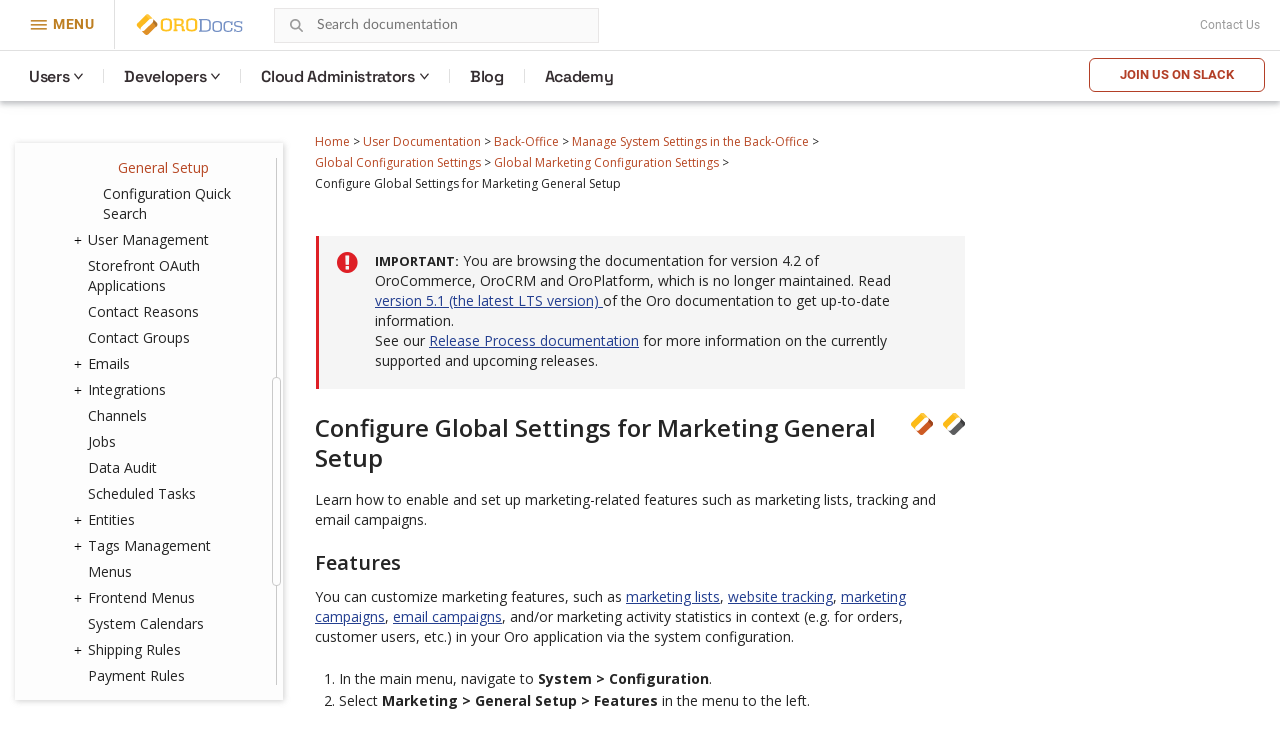

--- FILE ---
content_type: text/html; charset=utf-8
request_url: https://doc.oroinc.com/4.2/user/back-office/system/configuration/marketing/general-setup-marketing/
body_size: 10461
content:









<!DOCTYPE html>
<html class="no-js" lang="en" >
<head>
  <meta charset="utf-8">
  <meta name="viewport" content="width=device-width, initial-scale=1" />

  <meta name="viewport" content="width=device-width, initial-scale=1.0">
  <meta name="docsearch:version" content="4.2" />
  <meta property="og:title" content="Configure Global Settings for Marketing General Setup - OroCommerce, OroCRM and OroPlatform Documentation"/>
  <meta property="og:type" content="website" />
  
  <meta property="og:site_name" content="Oro Documentation" />
  <meta property="og:description" content="Find everything you need to use and develop your OroCommerce, OroCRM, and OroPlatform application"/>
  <meta name="twitter:card" content="summary" />
  
  
  
  <title>Configure Global Settings for Marketing General Setup - OroCommerce, OroCRM and OroPlatform Documentation</title>
  

  
  
    <link rel="shortcut icon" href="../../../../../../_static/favicon.ico"/>
  
  
  
    <link rel="canonical" href="https://doc.oroinc.com/user/back-office/system/configuration/marketing/general-setup-marketing/"/>
  

  
  <script type="text/javascript" src="../../../../../../_static/js/modernizr.min.js?1701712026.9662807"></script>
  
    
      <script type="text/javascript" id="documentation_options" data-url_root="../../../../../../" src="../../../../../../_static/documentation_options.js"></script>
        <script src="../../../../../../_static/jquery.js?v=5d32c60e"></script>
        <script src="../../../../../../_static/_sphinx_javascript_frameworks_compat.js?v=2cd50e6c"></script>
        <script data-url_root="../../../../../../" id="documentation_options" src="../../../../../../_static/documentation_options.js?v=61851f6a"></script>
        <script src="../../../../../../_static/doctools.js?v=888ff710"></script>
        <script src="../../../../../../_static/sphinx_highlight.js?v=4825356b"></script>
    
    <script type="text/javascript" src="../../../../../../_static/js/theme.js?1701712026.9662807"></script>

    

  
  <link href="https://fonts.googleapis.com/css?family=Open+Sans:300,400,600,700&display=swap" rel="stylesheet">
    <link rel="stylesheet" type="text/css" href="../../../../../../_static/pygments.css?v=fa44fd50" />
    <link rel="stylesheet" type="text/css" href="../../../../../../_static/css/theme.css?v=b990a391" />
    <link rel="stylesheet" type="text/css" href="https://use.fontawesome.com/releases/v5.2.0/css/all.css" /><link rel="stylesheet" href="../../../../../../_static/css/redesign.css?1701712026.9662807" type="text/css" />
  <link rel="stylesheet" href="../../../../../../_static/css/header.css?1701712026.9662807" type="text/css" />
    <link rel="next" title="Configuration Quick Search" href="../../quick-search/" />
    <link rel="prev" title="Global Marketing Configuration Settings" href="../" /> 
  <link rel="stylesheet" href="https://cdn.jsdelivr.net/npm/docsearch.js@2/dist/cdn/docsearch.min.css" />
  <script type="text/javascript" src="../../../../../../_static/js/jquery.scrollbar.min.js?1701712026.9662807"></script>
  <script type="text/javascript" src="../../../../../../_static/js/layout.js?1701712026.9662807"></script>
  <script type="text/javascript" src="../../../../../../_static/js/header.js?1701712026.9662807"></script>
</head>

<body class="wy-body-for-nav">
  <!-- Google Tag Manager (noscript) -->
<noscript><iframe src="https://www.googletagmanager.com/ns.html?id=GTM-W3M6GJ6"
                  height="0" width="0" style="display:none;visibility:hidden"></iframe></noscript>
<!-- End Google Tag Manager (noscript) -->
   
  <div class="header-container">
    <header id="header" class="header globalMenu">
    <nav class="header__nav">
        <div class="header__nav-global">
            <div class="header__nav-menu header__nav-menu_product">
                menu
            </div>
            <a href="https://oroinc.com/" class="header__logo mr-1" title="Oro Inc.">
                <img alt="Oro Inc."
                     data-src="../../../../../../_static/images/Oro.svg"
                     class=" lazyloaded"
                     src="../../../../../../_static/images/Oro.svg"
                     loading="lazy">
                <noscript><img class="lazy"
                               src="data:image/svg+xml,%3Csvg%20xmlns='http://www.w3.org/2000/svg'%20viewBox='0%200%201%201'%3E%3C/svg%3E"
                               data-src="../../../../../../_static/images/Oro.svg"
                               alt="Oro Inc."></noscript>
            </a>
            <a href="https://doc.oroinc.com/" class="header__logo header__logo-product" title="OroDocumentation">
                <img alt="OroCommerce"
                     data-src="../../../../../../_static/images/Docs-logo.svg"
                     class=" lazyloaded"
                     src="../../../../../../_static/images/Docs-logo.svg"
                     loading="lazy">
                <noscript><img class="lazy"
                               src="data:image/svg+xml,%3Csvg%20xmlns='http://www.w3.org/2000/svg'%20viewBox='0%200%201%201'%3E%3C/svg%3E"
                               data-src="../../../../../../_static/images/Docs-logo.svg"
                               alt="OroDocumentation"></noscript>
            </a>

            <div class="header-search">
                
<div id="searchbox" class="search">
    <form style="display: none;" role="search" method="get" action="" data-hs-cf-bound="true">
        <div class="field-search form-inline">
            <input type="submit" value="Search the site">
            <div class="ep-autosuggest-container">
                <input type="text" class="search-form" name="q" placeholder="Search documentation" >
                <div class="ep-autosuggest">
                    <ul class="autosuggest-list" role="listbox"></ul>
                </div>
            </div>
        </div>
    </form>
</div>

<script src="https://cdn.jsdelivr.net/npm/docsearch.js@2/dist/cdn/docsearch.min.js"></script>

<script>
    docsearch({
        appId: '71PYJZ7X87',
        apiKey: '92194359ed33b2b76a70c7f8f305a8f0',
        indexName: 'oroinc',
        inputSelector: '#searchbox input[type=text]',
        algoliaOptions: { 'facetFilters': ["version: 4.2"], hitsPerPage: 10 },
        debug: false
    });
</script>

<script type="text/javascript" src="../../../../../../_static/js/searchbox.js?1701712026.9662807"></script>
            </div>
            
            <div class="top-bar">
                <div class="textwidget"></div>
                <div class="contact-link">
                    <a class="scrollTo" href="https://oroinc.com/contact-us/#contact">Contact Us</a>
                </div>
            </div>
        </div>
        <div class="header__product-line"></div>
        <div class="header__menu-left  header__menu-left_product">
            <div class="header__menu-left_closest">close</div>
            <ul class="header__list-left">
                <li class="header__list-product">
                    <a href="https://oroinc.com/"
                       class="back-home menu-item menu-item-type-custom menu-item-object-custom header__menu-link">← Oro
                        Inc. Home<span class="header__menu-desc"></span></a></li>
                <li class="header__list-product">
                    <a href="https://oroinc.com/b2b-ecommerce/"
                       class=" menu-item menu-item-type-custom menu-item-object-custom current-menu-item current_page_item menu-item-home header__menu-link">OroCommerce<span
                            class="header__menu-desc"></span></a></li>
                <li class="header__menu-parent header__menu_two-columns last-grey js-menu-children">
                    <a href=""
                       class="w1200 col-2-1-1 widget hover-top-menu merchants menu-item menu-item-type-custom menu-item-object-custom header__menu-link js-menu-children-link">Solutions<span
                            class="header__menu-desc"></span></a>
                    <div class="header__menu-wrapper">
                        <div class="header__menu-box-wrap">

                            <div>
                                <div class="header__menu-box_title">Explore solutions according to your need</div>
                            </div>

                            <div class="header__menu-box">
                                <div class="header__menu-item">


                                    <div class="header__menu-item_col">
                                        <div class="header__menu-subtitle visible">
                                            By Need
                                        </div>

                                        <ul class="header__menu-list">
                                            <li>
                                                <a href="https://oroinc.com/digital-transformation/"
                                                   class=" header__menu-link">Digital Transformation<span
                                                        class="header__menu-desc">We’ll help you use technology to build a better business</span></a>
                                            </li>
                                            <li>
                                                <a href="https://oroinc.com/customer-experience-improvement/"
                                                   class=" header__menu-link">Customer Experience Improvement<span
                                                        class="header__menu-desc">Stay ahead of buyer expectations across multiple touchpoints</span></a>
                                            </li>
                                            <li>
                                                <a href="https://oroinc.com/sales-acceleration/"
                                                   class=" header__menu-link">Sales Acceleration<span
                                                        class="header__menu-desc">Track, analyze, and keep the pulse on your sales activities</span></a>
                                            </li>
                                            <li>
                                                <a href="https://oroinc.com/operational-efficiency-improvement/"
                                                   class=" header__menu-link">Operational Efficiency Improvement<span
                                                        class="header__menu-desc">Maintain flexibility and innovate with the resources you have</span></a>
                                            </li>
                                        </ul>
                                    </div>


                                    <div class="header__menu-item_col">
                                        <div class="header__menu-subtitle visible">
                                            By Industry
                                        </div>

                                        <ul class="header__menu-list">
                                            <li>
                                                <a href="https://oroinc.com/b2b-ecommerce/digital-commerce-for-manufacturers/"
                                                   class=" header__menu-link">Manufacturers<span
                                                        class="header__menu-desc"></span></a></li>
                                            <li>
                                                <a href="https://oroinc.com/b2b-ecommerce/b2b-ecommerce-for-distributors/"
                                                   class=" header__menu-link">Distributors<span
                                                        class="header__menu-desc"></span></a></li>
                                            <li>
                                                <a href="https://oroinc.com/b2b-ecommerce/in-fmcg-industry/"
                                                   class=" header__menu-link">FMCG Industry<span
                                                        class="header__menu-desc"></span></a></li>
                                            <li>
                                                <a href="https://oroinc.com/b2b-ecommerce/medical-supplies-industry/"
                                                   class=" header__menu-link">Medical Supplies<span
                                                        class="header__menu-desc"></span></a></li>
                                            <li>
                                                <a href="https://oroinc.com/b2b-ecommerce/automotive-and-auto-parts/"
                                                   class=" header__menu-link">Automotive<span
                                                        class="header__menu-desc"></span></a></li>
                                            <li>
                                                <a href="https://oroinc.com/b2b-ecommerce/wholesale-b2b-electronics-distributors/"
                                                   class=" header__menu-link">Electronics<span
                                                        class="header__menu-desc"></span></a></li>
                                            <li>
                                                <a href="https://oroinc.com/b2b-ecommerce/industrial-ecommerce-platform/"
                                                   class=" header__menu-link">Industrial Supplies<span
                                                        class="header__menu-desc"></span></a></li>
                                            <li>
                                                <a href="https://oroinc.com/b2b-ecommerce/b2b-ecommerce-for-the-chemical-industry/"
                                                   class=" header__menu-link">Chemical Industry<span
                                                        class="header__menu-desc"></span></a></li>
                                        </ul>
                                    </div>

                                </div>

                                <div class="header__menu-item">
                                    <div class="header__menu-title_btn ">Dunlop Protective Footwear</div>
                                    <div class="header__menu-subtitle_btn">Leading global manufacturer of protective
                                        footwear opens up new horizons with B2B eCommerce
                                    </div>
                                    <ul class="header__menu-list">
                                        <li class="header__menu-btn">
                                            <a href="https://oroinc.com/b2b-ecommerce/customers/dunlop-b2b-ecommerce-orocommerce/"
                                               class=" header__menu-link">Read the Story</a></li>
                                    </ul>
                                </div>
                            </div>

                        </div>
                    </div>
                </li>
                <li class="header__menu-parent header__menu_two-columns last-grey js-menu-children">
                    <a href=""
                       class="not-widget menu-item menu-item-type-custom menu-item-object-custom header__menu-link js-menu-children-link">Resources<span
                            class="header__menu-desc"></span></a>
                    <div class="header__menu-wrapper">
                        <div class="header__menu-box-wrap">

                            <div></div>

                            <div class="header__menu-box">
                                <div class="header__menu-item">

                                    <ul class="header__menu-list">
                                        <li>
                                            <a href="https://doc.oroinc.com/"
                                               class=" header__menu-link">Documentation<span
                                                    class="header__menu-desc"></span></a></li>
                                        <li>
                                            <a href="https://academy.oroinc.com/"
                                               class=" header__menu-link">OroAcademy<span
                                                    class="header__menu-desc"></span></a></li>
                                    </ul>
                                </div>


                            </div>

                        </div>
                    </div>
                </li>
                <li class="header__menu-parent header__menu_two-columns last-grey js-menu-children">
                    <a href=""
                       class="menu-item menu-item-type-custom menu-item-object-custom header__menu-link js-menu-children-link">Partners<span
                            class="header__menu-desc"></span></a>
                    <div class="header__menu-wrapper">
                        <div class="header__menu-box-wrap">

                            <div></div>

                            <div class="header__menu-box">
                                <div class="header__menu-item">


                                    <div class="header__menu-item_col">

                                        <ul class="header__menu-list">
                                            <li>
                                                <a href="https://oroinc.com/partner/" class=" header__menu-link">All
                                                    partners<span class="header__menu-desc"></span></a></li>
                                            <li>
                                                <a href="https://oroinc.com/partners/solution-partners/"
                                                   class=" header__menu-link">Solution partners<span
                                                        class="header__menu-desc"></span></a></li>
                                            <li>
                                                <a href="https://oroinc.com/partners/technology-partners/"
                                                   class=" header__menu-link">Technology partners<span
                                                        class="header__menu-desc"></span></a></li>
                                            <li>
                                                <a href="https://oroinc.com/b2b-ecommerce/partners/consulting-partners/#partners-content"
                                                   class=" header__menu-link">Consulting Partners</a></li>
                                        </ul>
                                    </div>

                                </div>

                                <div class="header__menu-item">
                                    <div class="header__menu-title_btn ">Want to be a partner?</div>
                                    <div class="header__menu-subtitle_btn">At Oro, we are commited to a truly open
                                        source ecosystem
                                    </div>
                                    <ul class="header__menu-list">
                                        <li class="header__menu-btn">
                                            <a href="https://oroinc.com/become-an-oro-partner/"
                                               class=" header__menu-link">Become a partner</a></li>
                                    </ul>
                                </div>
                            </div>

                        </div>
                    </div>
                </li>
                <li>
                    <a href="https://oroinc.com/customers/"
                       class=" menu-item menu-item-type-custom menu-item-object-custom header__menu-link">Customers<span
                            class="header__menu-desc"></span></a></li>
                <li class="header__menu-parent header__menu_two-columns last-grey js-menu-children">
                    <a href=""
                       class="about w1200 col-1-2-1 menu-item menu-item-type-custom menu-item-object-custom header__menu-link js-menu-children-link">About
                        Us<span class="header__menu-desc"></span></a>
                    <div class="header__menu-wrapper">
                        <div class="header__menu-box-wrap">

                            <div></div>

                            <div class="header__menu-box">
                                <div class="header__menu-item">


                                    <div class="header__menu-item_col">
                                        <div class="header__menu-subtitle visible">
                                            About Oro Inc.
                                        </div>

                                        <ul class="header__menu-list">
                                            <li>
                                                <a href="https://oroinc.com/company/" class=" header__menu-link">Company<span
                                                        class="header__menu-desc"></span></a></li>
                                            <li>
                                                <a href="https://oroinc.com/vision-mission/" class=" header__menu-link">Vision
                                                    &amp; Mission<span class="header__menu-desc"></span></a></li>
                                            <li>
                                                <a href="https://oroinc.com/#leadership" class=" header__menu-link">Leadership
                                                    Team<span class="header__menu-desc"></span></a></li>
                                        </ul>
                                    </div>


                                    <div class="header__menu-item_col">
                                        <div class="header__menu-subtitle visible">
                                            News &amp; Actualities
                                        </div>

                                        <ul class="header__menu-list">
                                            <li>
                                                <a href="https://oroinc.com/b2b-guides-reports/"
                                                   class=" header__menu-link">Guides &amp; Reports<span
                                                        class="header__menu-desc"></span></a></li>
                                            <li>
                                                <a href="https://oroinc.com/ecommerce-podcast/"
                                                   class=" header__menu-link">B2B UnCut Podcast<span
                                                        class="header__menu-desc"></span></a></li>
                                            <li>
                                                <a href="https://oroinc.com/blog/" class=" header__menu-link">Blog<span
                                                        class="header__menu-desc"></span></a></li>
                                            <li>
                                                <a href="https://oroinc.com/events/"
                                                   class=" header__menu-link">Events<span
                                                        class="header__menu-desc"></span></a></li>
                                            <li>
                                                <a href="https://oroinc.com/press/"
                                                   class=" header__menu-link">Press<span
                                                        class="header__menu-desc"></span></a></li>
                                        </ul>
                                    </div>

                                </div>

                                <div class="header__menu-item">
                                    <div class="header__menu-title_btn ">Join our next podcast episode LIVE!</div>
                                    <div class="header__menu-subtitle_btn">B2B Commerce UnCut: hear what really matters
                                        in B2B
                                    </div>
                                    <ul class="header__menu-list">
                                        <li class="header__menu-btn">
                                            <a href="https://oroinc.com/ecommerce-podcast/" class=" header__menu-link">Sign
                                                Up</a></li>
                                    </ul>
                                </div>
                            </div>

                        </div>
                    </div>
                </li>
                <li>
                    <a href="https://oroinc.com/contact-us/#contact"
                       class=" menu-item menu-item-type-custom menu-item-object-custom header__menu-link">Contact
                        Us<span class="header__menu-desc"></span></a></li>
            </ul>
        </div>
        <div class="header__menu-left_mob-lang m-product-lang">
            <a href="http://bit.ly/oro-slack" class="btn-trydemo orange">Join us on Slack</a>
        </div>
        <div class="header__nav-product nav__site">
            <ul class="header__menu">
                <li class="header__nav-product_back">
                    <a href="https://oroinc.com/">Back to Oro Inc</a>
                </li>
                <li class="header__menu-parent ">
                    <a href="/4.2/user/" class="header__menu-children ">Users</a>
                    <div class="header__menu-wrapper">
                        <div class="header__menu-box">
                            <div class="header__menu-item">
                                <div>
                                    <div class="header__menu-subtitle hidden">Concept Guides</div>
                                </div>
                                <div class="header__menu-box-list">

                                    <div class="header__menu-item">
                                        <div class="header__menu-subtitle hidden">Concept Guides</div>
                                        <div class="header__menu-box-list">
                                            <div class="header__menu-item">
                                                <ul class="header__menu-list">
                                                    <li>
                                                        <a href="/4.2/user/concept-guides/" class=" header__menu-link">Concept
                                                            Guides</a>
                                                    </li>
                                                    <li>
                                                        <a href="/4.2/user/back-office/" class=" header__menu-link">Back-Office</a>
                                                    </li>
                                                    <li>
                                                        <a href="/4.2/user/storefront/" class=" header__menu-link">Commerce
                                                            Storefront</a>
                                                    </li>
                                                    <li>
                                                        <a href="/4.2/user/glossary/"
                                                           class=" header__menu-link">Glossary</a>
                                                    </li>
                                                </ul>
                                            </div>
                                        </div>
                                    </div>
                                </div>
                            </div>
                        </div>
                    </div>
                </li>
                <li class="header__menu-parent">
                    <a href="#" class="header__menu-children ">Developers</a>
                    <div class="header__menu-wrapper">
                        <div class="header__menu-box">
                            <div class="header__menu-item">
                                <div class="header__menu-box-list">
                                    <ul class="header__menu-list">
                                        <li>
                                            <a href="/4.2/backend/" class=" header__menu-link">Backend Developer
                                                Guide</a>
                                        </li>
                                        <li>
                                            <a href="/4.2/frontend/" class=" header__menu-link">Frontend
                                                Developer Guide</a>
                                        </li>
                                        <li>
                                            <a href="/4.2/bundles/" class=" header__menu-link">Bundles &
                                                Components</a>
                                        </li>
                                        <li>
                                            <a href="/4.2/api/" class=" header__menu-link">Web Services API
                                                Guide</a>
                                        </li>
                                        <li>
                                            <a href="/4.2/community/" class=" header__menu-link">Community
                                                Guide</a>
                                        </li>
                                    </ul>
                                </div>
                            </div>
                        </div>
                    </div>
                </li>

                <li class="header__menu-parent">
                    <a href="https://doc.oroinc.com/cloud/" class="header__menu-children">Cloud Administrators</a>
                    <div class="header__menu-wrapper list-col-2">
                        <div class="header__menu-box">
                            <div class="header__menu-item">
                                <div>
                                    <div class="header__menu-subtitle hidden">Cloud Administrators</div>
                                </div>
                                <div class="header__menu-box-list">

                                    <div class="header__menu-item">
                                        <div class="header__menu-subtitle hidden">Cloud Administrators</div>
                                        <div class="header__menu-box-list">
                                            <div class="header__menu-item">
                                                <ul class="header__menu-list">
                                                    <li>
                                                        <a href="https://doc.oroinc.com/cloud/architecture/" class=" header__menu-link">Architecture</a>
                                                    </li>
                                                    <li>
                                                        <a href="https://doc.oroinc.com/cloud/environments/" class=" header__menu-link">Environment
                                                            Types</a>
                                                    </li>
                                                    <li>
                                                        <a href="https://doc.oroinc.com/cloud/security/"
                                                           class=" header__menu-link">Security</a>
                                                    </li>
                                                    <li>
                                                        <a href="https://doc.oroinc.com/cloud/monitoring/" class=" header__menu-link">Monitoring</a>
                                                    </li>
                                                    <li>
                                                        <a href="https://doc.oroinc.com/cloud/onboarding/" class=" header__menu-link">Onboarding</a>
                                                    </li>
                                                    <li>
                                                        <a href="https://doc.oroinc.com/cloud/connect-vpn/" class=" header__menu-link">VPN
                                                            Connection</a>
                                                    </li>
                                                    <li>
                                                        <a href="https://doc.oroinc.com/cloud/maintenance/" class=" header__menu-link">Maintenance</a>
                                                    </li>
                                                    <li>
                                                        <a href="https://doc.oroinc.com/cloud/support/" class=" header__menu-link">Support</a>
                                                    </li>
                                                </ul>
                                            </div>
                                        </div>
                                    </div>
                                </div>
                            </div>
                        </div>
                    </div>
                </li>
                <li class=" menu-item menu-item-type-custom menu-item-object-custom">
                    <a href="https://oroinc.com/b2b-ecommerce/blog"
                       class=" menu-item menu-item-type-custom menu-item-object-custom header__menu-children">Blog</a>
                </li>
                <li class=" menu-item menu-item-type-custom menu-item-object-custom">
                    <a href="https://academy.oroinc.com/"
                       class=" menu-item menu-item-type-custom menu-item-object-custom header__menu-children">Academy</a>
                </li>
            </ul>
            <div class="header_nav-breadcrumbs_box"></div>
            <a href="http://bit.ly/oro-slack" class="btn-trydemo orange hidden-sm">Join us on Slack</a>
        </div>
    </nav>
</header>

    <div class="header-panel">
      <div class="header-panel-holder"></div>
    </div>
  </div>

  <div class="content-container">
    <div class="breadcrumbs-container">
      















<nav role="navigation" class="breadcrumbs" aria-label="breadcrumbs navigation">

  <ul class="wy-breadcrumbs">
    
      <li><a href="../../../../../../">Home</a> <span class="sep" aria-hidden="true">></span></li>
        
        
        

        
        
            
        
            
        
            
        
            
        
            
        
        
        
          <li><a href="../../../../../">User Documentation</a> <span class="sep" aria-hidden="true">></span></li>
        
          <li><a href="../../../../">Back-Office</a> <span class="sep" aria-hidden="true">></span></li>
        
          <li><a href="../../../">Manage System Settings in the Back-Office</a> <span class="sep" aria-hidden="true">></span></li>
        
          <li><a href="../../">Global Configuration Settings</a> <span class="sep" aria-hidden="true">></span></li>
        
          <li><a href="../">Global Marketing Configuration Settings</a> <span class="sep" aria-hidden="true">></span></li>
        
      <li>Configure Global Settings for Marketing General Setup</li>
    
  </ul>

  
</nav>
    </div>

    <div class="three-columns-layout">
      
      <aside class="sidebar left-sidebar">
        <div class="aside-holder sticky-block">
          <div class="sidebar-holder nav-box">
            <div class="scrollbar-outer">
              <nav class="nav-side">
                <div class="">
                  
                  <div class="wy-menu wy-menu-vertical" data-spy="affix" role="navigation" aria-label="main navigation">
                    
                      
                      
                        <ul class="current">
<li class="toctree-l1 current"><a class="reference internal" href="../../../../../">User Documentation</a><ul class="current">
<li class="toctree-l2"><a class="reference internal" href="../../../../../concept-guides/">Concept Guides</a><ul>
<li class="toctree-l3"><a class="reference internal" href="../../../../../concept-guides/master-catalog/">Master Catalog Management</a></li>
<li class="toctree-l3"><a class="reference internal" href="../../../../../concept-guides/content-management/">Content Management</a><ul>
<li class="toctree-l4"><a class="reference internal" href="../../../../../concept-guides/content-management/web-catalog/">Web Catalog</a></li>
<li class="toctree-l4"><a class="reference internal" href="../../../../../concept-guides/content-management/landing-page/">Landing Page</a></li>
<li class="toctree-l4"><a class="reference internal" href="../../../../../concept-guides/content-management/content-blocks/">Content Blocks</a></li>
<li class="toctree-l4"><a class="reference internal" href="../../../../../concept-guides/content-management/content-widgets/">Content Widgets</a></li>
<li class="toctree-l4"><a class="reference internal" href="../../../../../concept-guides/content-management/wysiwyg/">WYSIWYG Editor</a></li>
</ul>
</li>
<li class="toctree-l3"><a class="reference internal" href="../../../../../concept-guides/data-import/">Data Import</a></li>
<li class="toctree-l3"><a class="reference internal" href="../../../../../concept-guides/product-management/">Product Management</a></li>
<li class="toctree-l3"><a class="reference internal" href="../../../../../concept-guides/customers/">Customer Management</a></li>
<li class="toctree-l3"><a class="reference internal" href="../../../../../concept-guides/customer-permissions/">Customer Permissions</a></li>
<li class="toctree-l3"><a class="reference internal" href="../../../../../concept-guides/guests/">Guest Functions</a></li>
<li class="toctree-l3"><a class="reference internal" href="../../../../../concept-guides/pricing/">Price Management</a></li>
<li class="toctree-l3"><a class="reference internal" href="../../../../../concept-guides/payment-configuration/">Payment Configuration</a></li>
<li class="toctree-l3"><a class="reference internal" href="../../../../../concept-guides/shipping-configuration/">Shipping Configuration</a></li>
<li class="toctree-l3"><a class="reference internal" href="../../../../../concept-guides/rfq-quotes/">RFQ and Quote Management</a></li>
<li class="toctree-l3"><a class="reference internal" href="../../../../../concept-guides/orders/">Order Management</a></li>
<li class="toctree-l3"><a class="reference internal" href="../../../../../concept-guides/websites/">Multi-Website Configuration</a></li>
<li class="toctree-l3"><a class="reference internal" href="../../../../../concept-guides/b2c/">B2C Websites in OroCommerce</a></li>
<li class="toctree-l3"><a class="reference internal" href="../../../../../concept-guides/taxes/">Tax Management</a></li>
<li class="toctree-l3"><a class="reference internal" href="../../../../../concept-guides/inventory/">Inventory and Warehouse Management</a></li>
<li class="toctree-l3"><a class="reference internal" href="../../../../../concept-guides/menus/">Storefront and Back-Office Menu Management</a></li>
<li class="toctree-l3"><a class="reference internal" href="../../../../../concept-guides/localization/">Localization and Translation</a><ul>
<li class="toctree-l4"><a class="reference internal" href="../../../../../concept-guides/localization/content-translation/">Translate Content</a></li>
<li class="toctree-l4"><a class="reference internal" href="../../../../../concept-guides/localization/label-translation/">Translate Product Attribute Labels and Options</a></li>
</ul>
</li>
<li class="toctree-l3"><a class="reference internal" href="../../../../../concept-guides/marketing-automation/">Marketing Automation</a></li>
<li class="toctree-l3"><a class="reference internal" href="../../../../../concept-guides/promotions/">Promotion Management</a></li>
<li class="toctree-l3"><a class="reference internal" href="../../../../../concept-guides/consents/">Consent Management</a><ul>
<li class="toctree-l4"><a class="reference internal" href="../../../../../concept-guides/consents/add-consent/">Add a Consent Landing Page to a Web Catalog</a></li>
<li class="toctree-l4"><a class="reference internal" href="../../../../../concept-guides/consents/localize-consents/">Localize Consents</a></li>
<li class="toctree-l4"><a class="reference internal" href="../../../../../concept-guides/consents/accepted-consents-report/">Reports with Accepted Consents</a></li>
</ul>
</li>
<li class="toctree-l3"><a class="reference internal" href="../../../../../concept-guides/checkout/">Checkout Configuration</a></li>
</ul>
</li>
<li class="toctree-l2 current"><a class="reference internal" href="../../../../">Back-Office</a><ul class="current">
<li class="toctree-l3"><a class="reference internal" href="../../../../getting-started/">Getting Started</a><ul>
<li class="toctree-l4"><a class="reference internal" href="../../../../getting-started/community-vs-enterprise/">Community vs Enterprise Edition</a></li>
<li class="toctree-l4"><a class="reference internal" href="../../../../getting-started/application-authentication/">Application Authentication</a><ul>
<li class="toctree-l5"><a class="reference internal" href="../../../../getting-started/application-authentication/log-in-out/">Log in/out</a></li>
<li class="toctree-l5"><a class="reference internal" href="../../../../getting-started/application-authentication/restore-password/">Restore Password</a></li>
<li class="toctree-l5"><a class="reference internal" href="../../../../getting-started/application-authentication/troubleshooting/">Troubleshoot Login Issues</a></li>
</ul>
</li>
<li class="toctree-l4"><a class="reference internal" href="../../../../getting-started/user-menu/">User Menu</a><ul>
<li class="toctree-l5"><a class="reference internal" href="../../../../getting-started/user-menu/my-user/">My User</a><ul>
<li class="toctree-l6"><a class="reference internal" href="../../../../getting-started/user-menu/oauth/">Add OAuth Applications</a></li>
</ul>
</li>
<li class="toctree-l5"><a class="reference internal" href="../../../../getting-started/user-menu/my-configuration/">My Configuration</a></li>
<li class="toctree-l5"><a class="reference internal" href="../../../../getting-started/user-menu/my-emails/">My Emails</a></li>
<li class="toctree-l5"><a class="reference internal" href="../../../../getting-started/user-menu/my-calendar/">My Calendar</a></li>
</ul>
</li>
<li class="toctree-l4"><a class="reference internal" href="../../../../getting-started/navigation/">Navigation and Search</a><ul>
<li class="toctree-l5"><a class="reference internal" href="../../../../getting-started/navigation/navigation-basics/">Navigation Basics</a></li>
<li class="toctree-l5"><a class="reference internal" href="../../../../getting-started/navigation/record-tables/">Record Tables (Grids)</a></li>
<li class="toctree-l5"><a class="reference internal" href="../../../../getting-started/navigation/shortcuts/">Shortcuts</a></li>
<li class="toctree-l5"><a class="reference internal" href="../../../../getting-started/navigation/search/">Search</a></li>
<li class="toctree-l5"><a class="reference internal" href="../../../../getting-started/navigation/org-selector/">Company Structure and Organization Selector</a></li>
<li class="toctree-l5"><a class="reference internal" href="../../../../getting-started/navigation/pinbar/">Pinbar</a></li>
<li class="toctree-l5"><a class="reference internal" href="../../../../getting-started/navigation/user-menu/">User Menu</a></li>
<li class="toctree-l5"><a class="reference internal" href="../../../../getting-started/navigation/extended-menu/">Extended Menu</a></li>
<li class="toctree-l5"><a class="reference internal" href="../../../../getting-started/navigation/sidebar-panel/">Sidebar Panel</a></li>
<li class="toctree-l5"><a class="reference internal" href="../../../../getting-started/navigation/flash-notifications/">Flash Notifications</a></li>
<li class="toctree-l5"><a class="reference internal" href="../../../../getting-started/navigation/dialog-windows/">Dialog Windows</a></li>
</ul>
</li>
<li class="toctree-l4"><a class="reference internal" href="../../../../getting-started/information-management/">Information Management</a><ul>
<li class="toctree-l5"><a class="reference internal" href="../../../../getting-started/information-management/create-record/">Create a Record</a></li>
<li class="toctree-l5"><a class="reference internal" href="../../../../getting-started/information-management/manage-records/">Manage Records</a><ul>
<li class="toctree-l6"><a class="reference internal" href="../../../../getting-started/information-management/manage-records/view/">View Records</a></li>
<li class="toctree-l6"><a class="reference internal" href="../../../../getting-started/information-management/manage-records/edit/">Edit Records</a></li>
<li class="toctree-l6"><a class="reference internal" href="../../../../getting-started/information-management/manage-records/delete/">Delete Records</a></li>
</ul>
</li>
<li class="toctree-l5"><a class="reference internal" href="../../../../getting-started/information-management/import/">Import Records</a></li>
<li class="toctree-l5"><a class="reference internal" href="../../../../getting-started/information-management/export/">Export Records</a></li>
<li class="toctree-l5"><a class="reference internal" href="../../../../getting-started/information-management/notes/">Add Notes</a></li>
<li class="toctree-l5"><a class="reference internal" href="../../../../getting-started/information-management/comments/">Add Comments</a></li>
<li class="toctree-l5"><a class="reference internal" href="../../../../getting-started/information-management/attachments/">Add Attachments</a></li>
</ul>
</li>
</ul>
</li>
<li class="toctree-l3"><a class="reference internal" href="../../../../dashboards/">Dashboard</a><ul>
<li class="toctree-l4"><a class="reference internal" href="../../../../dashboards/dashboards/">Dashboards</a></li>
<li class="toctree-l4"><a class="reference internal" href="../../../../dashboards/widgets/">Widgets</a><ul>
<li class="toctree-l5"><a class="reference internal" href="../../../../dashboards/widgets/leads-statistics/">Leads Statistics</a></li>
<li class="toctree-l5"><a class="reference internal" href="../../../../dashboards/widgets/opportunity-statistics/">Opportunity Statistics</a></li>
<li class="toctree-l5"><a class="reference internal" href="../../../../dashboards/widgets/average-lifetime-sales/">Average Lifetime Sales</a></li>
<li class="toctree-l5"><a class="reference internal" href="../../../../dashboards/widgets/campaign-leads/">Campaign Leads</a></li>
<li class="toctree-l5"><a class="reference internal" href="../../../../dashboards/widgets/campaigns-by-close-revenue/">Campaigns by Close Revenue</a></li>
<li class="toctree-l5"><a class="reference internal" href="../../../../dashboards/widgets/forecast/">Forecast</a></li>
<li class="toctree-l5"><a class="reference internal" href="../../../../dashboards/widgets/leads-list/">Leads List</a></li>
<li class="toctree-l5"><a class="reference internal" href="../../../../dashboards/widgets/opportunities-by-lead-source/">Opportunities by Lead Source</a></li>
<li class="toctree-l5"><a class="reference internal" href="../../../../dashboards/widgets/opportunities-by-status/">Opportunities by Status</a></li>
<li class="toctree-l5"><a class="reference internal" href="../../../../dashboards/widgets/opportunities-list/">Opportunities List</a></li>
<li class="toctree-l5"><a class="reference internal" href="../../../../dashboards/widgets/opportunity-generating-campaigns/">Opportunity Generating Campaigns</a></li>
<li class="toctree-l5"><a class="reference internal" href="../../../../dashboards/widgets/purchase-funnel/">Purchase Funnel</a></li>
<li class="toctree-l5"><a class="reference internal" href="../../../../dashboards/widgets/quick-launchpad/">Quick Launchpad</a></li>
<li class="toctree-l5"><a class="reference internal" href="../../../../dashboards/widgets/recent-calls/">Recent Calls</a></li>
<li class="toctree-l5"><a class="reference internal" href="../../../../dashboards/widgets/recent-emails/">Recent Emails</a></li>
<li class="toctree-l5"><a class="reference internal" href="../../../../dashboards/widgets/recently-accessed-accounts/">Recently Accessed Account</a></li>
<li class="toctree-l5"><a class="reference internal" href="../../../../dashboards/widgets/recently-accessed-contacts/">Recently Accessed Contacts</a></li>
<li class="toctree-l5"><a class="reference internal" href="../../../../dashboards/widgets/todays-calendar/">Today’s Calendar</a></li>
</ul>
</li>
</ul>
</li>
<li class="toctree-l3"><a class="reference internal" href="../../../../customers/">Customers</a><ul>
<li class="toctree-l4"><a class="reference internal" href="../../../../customers/accounts/">Accounts</a><ul>
<li class="toctree-l5"><a class="reference internal" href="../../../../customers/accounts/create/">Create an Account</a></li>
<li class="toctree-l5"><a class="reference internal" href="../../../../customers/accounts/manage/">Manage Accounts</a></li>
<li class="toctree-l5"><a class="reference internal" href="../../../../customers/accounts/merge/">Merge Accounts</a></li>
<li class="toctree-l5"><a class="reference internal" href="../../../../customers/accounts/import/">Import Accounts</a></li>
<li class="toctree-l5"><a class="reference internal" href="../../../../customers/accounts/export/">Export Accounts</a></li>
</ul>
</li>
<li class="toctree-l4"><a class="reference internal" href="../../../../customers/contacts/">Contacts</a><ul>
<li class="toctree-l5"><a class="reference internal" href="../../../../customers/contacts/export-contacts/">Export Contacts</a></li>
<li class="toctree-l5"><a class="reference internal" href="../../../../customers/contacts/import-contacts/">Import Contacts</a></li>
</ul>
</li>
<li class="toctree-l4"><a class="reference internal" href="../../../../customers/customers/">Customers</a><ul>
<li class="toctree-l5"><a class="reference internal" href="../../../../customers/customers/create/">Create a Customer</a></li>
<li class="toctree-l5"><a class="reference internal" href="../../../../customers/customers/address-book/">Create an Address</a></li>
<li class="toctree-l5"><a class="reference internal" href="../../../../customers/customers/export/">Export Customers</a></li>
<li class="toctree-l5"><a class="reference internal" href="../../../../customers/customers/import/">Import Customers</a></li>
<li class="toctree-l5"><a class="reference internal" href="../../../../customers/customers/customer-price-lists/">Configure Price List per Customer</a></li>
<li class="toctree-l5"><a class="reference internal" href="../../../../customers/customers/customer-all-products-menus/">Add All Products Page to Frontend Menus per Customer</a></li>
<li class="toctree-l5"><a class="reference internal" href="../../../../customers/customers/customer-frontend-menus/">Customize Frontend Menus per Customer</a></li>
<li class="toctree-l5"><a class="reference internal" href="../../../../customers/customers/customer-settings/">Configure Product Data Export per Customer</a></li>
</ul>
</li>
<li class="toctree-l4"><a class="reference internal" href="../../../../customers/customer-groups/">Customer Groups</a><ul>
<li class="toctree-l5"><a class="reference internal" href="../../../../customers/customer-groups/customer-group-price-lists/">Configure Price List per Customer Group</a></li>
<li class="toctree-l5"><a class="reference internal" href="../../../../customers/customer-groups/customer-group-all-products-menus/">Add All Products Page to Frontend Menus per Customer Group</a></li>
<li class="toctree-l5"><a class="reference internal" href="../../../../customers/customer-groups/customer-group-frontend-menus/">Customize Frontend Menus per Customer Group</a></li>
<li class="toctree-l5"><a class="reference internal" href="../../../../customers/customer-groups/customer-group-customer-settings/">Configure Product Data Export per Customer Group</a></li>
</ul>
</li>
<li class="toctree-l4"><a class="reference internal" href="../../../../customers/customer-users/">Customer Users</a><ul>
<li class="toctree-l5"><a class="reference internal" href="../../../../customers/customer-users/export/">Export Customer User Details</a></li>
<li class="toctree-l5"><a class="reference internal" href="../../../../customers/customer-users/import/">Import Customer User Details</a></li>
</ul>
</li>
<li class="toctree-l4"><a class="reference internal" href="../../../../customers/customer-user-roles/">Customer User Roles</a></li>
<li class="toctree-l4"><a class="reference internal" href="../../../../customers/business-customers/">Business Customers</a><ul>
<li class="toctree-l5"><a class="reference internal" href="../../../../customers/business-customers/export/">Export Business Customers</a></li>
<li class="toctree-l5"><a class="reference internal" href="../../../../customers/business-customers/import/">Import Business Customers</a></li>
</ul>
</li>
</ul>
</li>
<li class="toctree-l3"><a class="reference internal" href="../../../../sales/">Sales</a><ul>
<li class="toctree-l4"><a class="reference internal" href="../../../../sales/leads/">Leads</a><ul>
<li class="toctree-l5"><a class="reference internal" href="../../../../sales/leads/create/">Create a Lead</a></li>
<li class="toctree-l5"><a class="reference internal" href="../../../../sales/leads/manage/">Manage Leads</a></li>
<li class="toctree-l5"><a class="reference internal" href="../../../../sales/leads/qualify/">Qualify a Lead</a></li>
<li class="toctree-l5"><a class="reference internal" href="../../../../sales/leads/import/">Import Leads</a></li>
<li class="toctree-l5"><a class="reference internal" href="../../../../sales/leads/export/">Export Leads</a></li>
</ul>
</li>
<li class="toctree-l4"><a class="reference internal" href="../../../../sales/opportunities/">Opportunities</a><ul>
<li class="toctree-l5"><a class="reference internal" href="../../../../sales/opportunities/create/">Create an Opportunity</a></li>
<li class="toctree-l5"><a class="reference internal" href="../../../../sales/opportunities/manage/">Manage Opportunities</a></li>
<li class="toctree-l5"><a class="reference internal" href="../../../../sales/opportunities/import/">Import an Opportunity</a></li>
<li class="toctree-l5"><a class="reference internal" href="../../../../sales/opportunities/export/">Export an Opportunity</a></li>
<li class="toctree-l5"><a class="reference internal" href="../../../../sales/opportunities/flows/">Manage Opportunity Workflow</a></li>
<li class="toctree-l5"><a class="reference internal" href="../../../../sales/opportunities/multi-currency/">Multi-Currency Opportunities</a></li>
</ul>
</li>
<li class="toctree-l4"><a class="reference internal" href="../../../../sales/shopping-lists/">Shopping Lists</a></li>
<li class="toctree-l4"><a class="reference internal" href="../../../../sales/rfq/">Request for Quote (RFQ)</a><ul>
<li class="toctree-l5"><a class="reference internal" href="../../../../sales/rfq/rfq-details/">View a Request for Quote Details</a></li>
<li class="toctree-l5"><a class="reference internal" href="../../../../sales/rfq/rfq-summary/">View Requests for Quote Summary</a></li>
<li class="toctree-l5"><a class="reference internal" href="../../../../sales/rfq/manage/">Manage RFQs</a></li>
<li class="toctree-l5"><a class="reference internal" href="../../../../sales/rfq/workflows/">Use RFQ Workflows</a></li>
</ul>
</li>
<li class="toctree-l4"><a class="reference internal" href="../../../../sales/quotes/">Quotes</a><ul>
<li class="toctree-l5"><a class="reference internal" href="../../../../sales/quotes/create/">Create a Quote</a><ul>
<li class="toctree-l6"><a class="reference internal" href="../../../../sales/quotes/create/create-from-scratch/">Create a Quote From Scratch</a></li>
<li class="toctree-l6"><a class="reference internal" href="../../../../sales/quotes/create/create-from-rfq/">Create a Quote on the Customer Request</a></li>
</ul>
</li>
<li class="toctree-l5"><a class="reference internal" href="../../../../sales/quotes/manage/">Manage Quotes</a></li>
<li class="toctree-l5"><a class="reference internal" href="../../../../sales/quotes/guest-quote/">Send a Guest Quote</a></li>
<li class="toctree-l5"><a class="reference internal" href="../../../../sales/quotes/flows/">Use Quotes Workflows</a><ul>
<li class="toctree-l6"><a class="reference internal" href="../../../../sales/quotes/flows/steps-in-simple-quote-management/">Simple Quote Management: Steps and Transitions</a></li>
<li class="toctree-l6"><a class="reference internal" href="../../../../sales/quotes/flows/steps-in-quote-management-with-approvals/">Quote Management with Approvals: Steps and Transitions</a></li>
<li class="toctree-l6"><a class="reference internal" href="../../../../sales/quotes/flows/steps-in-quote-management-no-workflow/">Basic Quote Lifecycle Management (When Workflows Are Disabled)</a></li>
</ul>
</li>
<li class="toctree-l5"><a class="reference internal" href="../../../../sales/quotes/shipping-method-for-quotes/">Assign a Shipping Method to a Quote</a></li>
</ul>
</li>
<li class="toctree-l4"><a class="reference internal" href="../../../../sales/orders/">Orders</a><ul>
<li class="toctree-l5"><a class="reference internal" href="../../../../sales/orders/create/">Create an Order</a></li>
<li class="toctree-l5"><a class="reference internal" href="../../../../sales/orders/view/">View Order Details</a></li>
<li class="toctree-l5"><a class="reference internal" href="../../../../sales/orders/manage/">Manage Orders</a></li>
<li class="toctree-l5"><a class="reference internal" href="../../../../sales/orders/control/">Move an Order Through Its Lifecycle</a></li>
<li class="toctree-l5"><a class="reference internal" href="../../../../sales/orders/track-order/">Add a Shipping Tracking Number to the Order</a></li>
<li class="toctree-l5"><a class="reference internal" href="../../../../sales/orders/statuses/">View Order Internal Statuses</a></li>
</ul>
</li>
<li class="toctree-l4"><a class="reference internal" href="../../../../sales/price-lists/">Price Lists</a><ul>
<li class="toctree-l5"><a class="reference internal" href="../../../../sales/price-lists/create/">Create a Price List</a></li>
<li class="toctree-l5"><a class="reference internal" href="../../../../sales/price-lists/duplicate/">Duplicate a Price List</a></li>
<li class="toctree-l5"><a class="reference internal" href="../../../../sales/price-lists/export/">Export Prices from the Price List</a></li>
<li class="toctree-l5"><a class="reference internal" href="../../../../sales/price-lists/import/">Import Prices Into the Price List</a></li>
<li class="toctree-l5"><a class="reference internal" href="../../../../sales/price-lists/manual/">Add a Product Price Manually</a></li>
<li class="toctree-l5"><a class="reference internal" href="../../../../sales/price-lists/auto/">Generate a Product Price Automatically</a></li>
<li class="toctree-l5"><a class="reference internal" href="../../../../sales/price-lists/autocomplete/">Use Autocomplete</a></li>
<li class="toctree-l5"><a class="reference internal" href="../../../../sales/price-lists/schedule/">Schedule Price Adjustments</a></li>
<li class="toctree-l5"><a class="reference internal" href="../../../../sales/price-lists/multicurrency/">Manage Prices in Multiple Currencies</a></li>
</ul>
</li>
<li class="toctree-l4"><a class="reference internal" href="../../../../sales/payment-terms/">Payment Terms</a></li>
<li class="toctree-l4"><a class="reference internal" href="../../../../sales/sales-territories/">Sales Territories</a></li>
</ul>
</li>
<li class="toctree-l3"><a class="reference internal" href="../../../../products/">Products</a><ul>
<li class="toctree-l4"><a class="reference internal" href="../../../../products/master-catalog/">Master Catalog</a><ul>
<li class="toctree-l5"><a class="reference internal" href="../../../../products/master-catalog/import-categories/">Import Master Catalog Categories Information</a></li>
<li class="toctree-l5"><a class="reference internal" href="../../../../products/master-catalog/export-categories/">Export Master Catalog Categories Information</a></li>
</ul>
</li>
<li class="toctree-l4"><a class="reference internal" href="../../../../products/products/">Products</a><ul>
<li class="toctree-l5"><a class="reference internal" href="../../../../products/products/manage/">Products Grid</a><ul>
<li class="toctree-l6"><a class="reference internal" href="../../../../products/products/manage/view/">View Product Details</a></li>
<li class="toctree-l6"><a class="reference internal" href="../../../../products/products/manage/edit/">Edit a Product</a></li>
<li class="toctree-l6"><a class="reference internal" href="../../../../products/products/manage/view-product-prices/">Manage Product Pricing</a></li>
<li class="toctree-l6"><a class="reference internal" href="../../../../products/products/manage/manage-inventory/">Manage Inventory</a></li>
</ul>
</li>
<li class="toctree-l5"><a class="reference internal" href="../../../../products/products/create-simple/">Create a Simple Product</a></li>
<li class="toctree-l5"><a class="reference internal" href="../../../../products/products/create-complex/">Create a Configurable Product</a></li>
<li class="toctree-l5"><a class="reference internal" href="../../../../products/products/managing-product-visibility/">Manage Product Visibility</a></li>
<li class="toctree-l5"><a class="reference internal" href="../../../../products/products/import-products/">Import Product Information</a></li>
<li class="toctree-l5"><a class="reference internal" href="../../../../products/products/export-products/">Export Product Information</a></li>
<li class="toctree-l5"><a class="reference internal" href="../../../../products/products/product-units/">Product Units</a></li>
</ul>
</li>
<li class="toctree-l4"><a class="reference internal" href="../../../../products/product-families/">Product Families</a><ul>
<li class="toctree-l5"><a class="reference internal" href="../../../../products/product-families/create/">Create a New Product Family</a></li>
<li class="toctree-l5"><a class="reference internal" href="../../../../products/product-families/manage/">Manage Product Attributes in Product Families</a></li>
</ul>
</li>
<li class="toctree-l4"><a class="reference internal" href="../../../../products/product-attributes/">Product Attributes</a><ul>
<li class="toctree-l5"><a class="reference internal" href="../../../../products/product-attributes/import-product-attributes/">Import Product Attributes</a></li>
</ul>
</li>
<li class="toctree-l4"><a class="reference internal" href="../../../../products/product-brands/">Product Brands</a></li>
<li class="toctree-l4"><a class="reference internal" href="../../../../products/price-attributes/">Price Attributes</a></li>
</ul>
</li>
<li class="toctree-l3"><a class="reference internal" href="../../../../marketing/">Marketing</a><ul>
<li class="toctree-l4"><a class="reference internal" href="../../../../marketing/marketing-lists/">Marketing Lists</a></li>
<li class="toctree-l4"><a class="reference internal" href="../../../../marketing/email-campaigns/">Email Campaigns</a><ul>
<li class="toctree-l5"><a class="reference internal" href="../../../../marketing/email-campaigns/sending-email-campaign-via-mailchimp/">Send an Email Campaign via Mailchimp</a></li>
<li class="toctree-l5"><a class="reference internal" href="../../../../marketing/email-campaigns/sending-email-campaign-via-dotmailer/">Send Email Campaign via dotmailer</a></li>
<li class="toctree-l5"><a class="reference internal" href="../../../../marketing/email-campaigns/dotmailer-data-fields-mappings/">Manage dotmailer Data Fields and Mappings</a></li>
</ul>
</li>
<li class="toctree-l4"><a class="reference internal" href="../../../../marketing/marketing-campaigns/">Marketing Campaigns</a></li>
<li class="toctree-l4"><a class="reference internal" href="../../../../marketing/promotions/">Promotions</a><ul>
<li class="toctree-l5"><a class="reference internal" href="../../../../marketing/promotions/promotions/">Promotions</a><ul>
<li class="toctree-l6"><a class="reference internal" href="../../../../marketing/promotions/promotions/create/">Create Promotions</a></li>
<li class="toctree-l6"><a class="reference internal" href="../../../../marketing/promotions/promotions/conditions/">Add Conditions to Promotions</a></li>
<li class="toctree-l6"><a class="reference internal" href="../../../../marketing/promotions/promotions/expressions/">Add Expressions to Promotions</a></li>
<li class="toctree-l6"><a class="reference internal" href="../../../../marketing/promotions/promotions/manage-discounts-in-orders/">Manage Discounts in Orders</a></li>
<li class="toctree-l6"><a class="reference internal" href="../../../../marketing/promotions/promotions/price-calculation-sample/">Calculate Order Total in Promotions</a></li>
<li class="toctree-l6"><a class="reference internal" href="../../../../marketing/promotions/promotions/faqs/">Review the FAQs</a></li>
</ul>
</li>
<li class="toctree-l5"><a class="reference internal" href="../../../../marketing/promotions/coupons/">Coupons</a><ul>
<li class="toctree-l6"><a class="reference internal" href="../../../../marketing/promotions/coupons/manage-coupons-in-orders/">Manage Coupons in Orders</a></li>
<li class="toctree-l6"><a class="reference internal" href="../../../../marketing/promotions/coupons/sample-coupon/">Create a Sample Coupon</a></li>
<li class="toctree-l6"><a class="reference internal" href="../../../../marketing/promotions/coupons/export-coupons/">Export Coupons</a></li>
<li class="toctree-l6"><a class="reference internal" href="../../../../marketing/promotions/coupons/import-coupons/">Import Coupons</a></li>
</ul>
</li>
</ul>
</li>
<li class="toctree-l4"><a class="reference internal" href="../../../../marketing/tracking-websites/">Tracking Websites</a></li>
<li class="toctree-l4"><a class="reference internal" href="../../../../marketing/web-catalogs/">Web Catalogs</a><ul>
<li class="toctree-l5"><a class="reference internal" href="../../../../marketing/web-catalogs/create/">Create a Web Catalog</a></li>
<li class="toctree-l5"><a class="reference internal" href="../../../../marketing/web-catalogs/edit-content-tree/">Edit a Web Catalog Content Tree</a><ul>
<li class="toctree-l6"><a class="reference internal" href="../../../../marketing/web-catalogs/edit-content-tree/first-level-menu/">Set Up the Homepage, First Level Menu, and Sub Menus</a></li>
<li class="toctree-l6"><a class="reference internal" href="../../../../marketing/web-catalogs/edit-content-tree/content-variants/">Configure Content Variants for the Content Node</a></li>
<li class="toctree-l6"><a class="reference internal" href="../../../../marketing/web-catalogs/edit-content-tree/visibility/">Customize Web Catalog Contents for Localization, Customer, Customer Group, or Website</a></li>
<li class="toctree-l6"><a class="reference internal" href="../../../../marketing/web-catalogs/edit-content-tree/preview/">Preview Web Catalog</a></li>
</ul>
</li>
<li class="toctree-l5"><a class="reference internal" href="../../../../marketing/web-catalogs/build-from-scratch/">Build a Custom Web Catalog From Scratch (Example)</a></li>
<li class="toctree-l5"><a class="reference internal" href="../../../../marketing/web-catalogs/web-catalog-nav-tool-usecase/">Use Web Catalog Nodes as Root Nodes (Example)</a></li>
</ul>
</li>
<li class="toctree-l4"><a class="reference internal" href="../../../../marketing/landing-pages/">Landing Pages</a></li>
<li class="toctree-l4"><a class="reference internal" href="../../../../marketing/content-blocks/">Content Blocks</a></li>
<li class="toctree-l4"><a class="reference internal" href="../../../../marketing/customer-login-pages/">Customer Login Pages</a></li>
<li class="toctree-l4"><a class="reference internal" href="../../../../marketing/content-widgets/">Content Widgets</a></li>
<li class="toctree-l4"><a class="reference internal" href="../../../../marketing/digital-assets/">Digital Assets</a></li>
</ul>
</li>
<li class="toctree-l3"><a class="reference internal" href="../../../../taxes/">Taxes</a><ul>
<li class="toctree-l4"><a class="reference internal" href="../../../../taxes/product-tax-codes/">Product Tax Codes</a><ul>
<li class="toctree-l5"><a class="reference internal" href="../../../../taxes/product-tax-codes/create/">Create a Product Tax Code</a></li>
<li class="toctree-l5"><a class="reference internal" href="../../../../taxes/product-tax-codes/view/">View Product Tax Code Details</a></li>
<li class="toctree-l5"><a class="reference internal" href="../../../../taxes/product-tax-codes/link-a-tax-code-to-a-product/">Link a Tax Code to a Product</a></li>
</ul>
</li>
<li class="toctree-l4"><a class="reference internal" href="../../../../taxes/customer-tax-codes/">Customer Tax Codes</a><ul>
<li class="toctree-l5"><a class="reference internal" href="../../../../taxes/customer-tax-codes/create/">Create a Customer Tax Code</a></li>
<li class="toctree-l5"><a class="reference internal" href="../../../../taxes/customer-tax-codes/view/">View Customer Tax Code Details</a></li>
<li class="toctree-l5"><a class="reference internal" href="../../../../taxes/customer-tax-codes/link-a-tax-code-to-a-customer/">Link a Tax Code to a Customer or Customer Group</a></li>
</ul>
</li>
<li class="toctree-l4"><a class="reference internal" href="../../../../taxes/taxes/">Taxes (Tax Rates)</a><ul>
<li class="toctree-l5"><a class="reference internal" href="../../../../taxes/taxes/create/">Create a Tax Rate</a></li>
<li class="toctree-l5"><a class="reference internal" href="../../../../taxes/taxes/viewlist/">View and Filter Tax Rates</a></li>
<li class="toctree-l5"><a class="reference internal" href="../../../../taxes/taxes/export-tax-rates/">Export Tax Rates</a></li>
<li class="toctree-l5"><a class="reference internal" href="../../../../taxes/taxes/import-tax-rates/">Import Taxes Rates</a></li>
</ul>
</li>
<li class="toctree-l4"><a class="reference internal" href="../../../../taxes/tax-rules/">Tax Rules</a><ul>
<li class="toctree-l5"><a class="reference internal" href="../../../../taxes/tax-rules/create/">Create a Tax Rule</a></li>
<li class="toctree-l5"><a class="reference internal" href="../../../../taxes/tax-rules/viewlist/">View and Filter Tax Rules</a></li>
<li class="toctree-l5"><a class="reference internal" href="../../../../taxes/tax-rules/export-tax-rules/">Export Tax Rules</a></li>
<li class="toctree-l5"><a class="reference internal" href="../../../../taxes/tax-rules/import-tax-rules/">Import Tax Rules</a></li>
</ul>
</li>
<li class="toctree-l4"><a class="reference internal" href="../../../../taxes/tax-jurisdictions/">Tax Jurisdictions</a><ul>
<li class="toctree-l5"><a class="reference internal" href="../../../../taxes/tax-jurisdictions/create/">Create a Tax Jurisdiction</a></li>
<li class="toctree-l5"><a class="reference internal" href="../../../../taxes/tax-jurisdictions/viewlist/">View and Filter Tax Jurisdictions</a></li>
</ul>
</li>
</ul>
</li>
<li class="toctree-l3"><a class="reference internal" href="../../../../inventory/">Inventory</a><ul>
<li class="toctree-l4"><a class="reference internal" href="../../../../inventory/create/">Warehouses</a></li>
<li class="toctree-l4"><a class="reference internal" href="../../../../inventory/manage-levels/">Manage Inventory Levels</a></li>
<li class="toctree-l4"><a class="reference internal" href="../../../../inventory/export/">Export Inventory Levels and Statuses</a></li>
<li class="toctree-l4"><a class="reference internal" href="../../../../inventory/import/">Import Inventory Levels and Statuses</a></li>
</ul>
</li>
<li class="toctree-l3"><a class="reference internal" href="../../../../activities/">Activities</a><ul>
<li class="toctree-l4"><a class="reference internal" href="../../../../activities/tasks/">Tasks</a><ul>
<li class="toctree-l5"><a class="reference internal" href="../../../../activities/tasks/create-tasks/">Create a Task</a></li>
<li class="toctree-l5"><a class="reference internal" href="../../../../activities/tasks/manage-tasks/">Manage Tasks</a></li>
</ul>
</li>
<li class="toctree-l4"><a class="reference internal" href="../../../../activities/calls/">Calls</a></li>
<li class="toctree-l4"><a class="reference internal" href="../../../../activities/contact-requests/">Contact Requests</a></li>
<li class="toctree-l4"><a class="reference internal" href="../../../../activities/cases/">Cases</a></li>
<li class="toctree-l4"><a class="reference internal" href="../../../../activities/calendar-events/">Calendar Events</a><ul>
<li class="toctree-l5"><a class="reference internal" href="../../../../activities/calendar-events/create-calendar-event/">Add a Calendar Event</a></li>
<li class="toctree-l5"><a class="reference internal" href="../../../../activities/calendar-events/manage-calendar-event/">Manage Calendar Events</a></li>
</ul>
</li>
</ul>
</li>
<li class="toctree-l3"><a class="reference internal" href="../../../../reports-segments/">Reports and Segments</a><ul>
<li class="toctree-l4"><a class="reference internal" href="../../../../reports-segments/reports/">Reports</a><ul>
<li class="toctree-l5"><a class="reference internal" href="../../../../reports-segments/reports/system-reports/">Use System Reports</a><ul>
<li class="toctree-l6"><a class="reference internal" href="../../../../reports-segments/reports/accounts-reports/">Accounts Reports</a></li>
<li class="toctree-l6"><a class="reference internal" href="../../../../reports-segments/reports/leads-reports/">Leads Reports</a></li>
<li class="toctree-l6"><a class="reference internal" href="../../../../reports-segments/reports/opportunities-reports/">Opportunities Reports</a></li>
<li class="toctree-l6"><a class="reference internal" href="../../../../reports-segments/reports/reports-bestselling/">Best Selling Products Report</a></li>
</ul>
</li>
<li class="toctree-l5"><a class="reference internal" href="../../../../reports-segments/reports/custom-reports/">Use Custom Reports</a></li>
<li class="toctree-l5"><a class="reference internal" href="../../../../reports-segments/reports/reports-examples/">Reports in Use</a></li>
</ul>
</li>
<li class="toctree-l4"><a class="reference internal" href="../../../../reports-segments/segments/">Segments</a></li>
<li class="toctree-l4"><a class="reference internal" href="../../../../reports-segments/filters/">Filters</a></li>
</ul>
</li>
<li class="toctree-l3 current"><a class="reference internal" href="../../../">System</a><ul class="current">
<li class="toctree-l4 current"><a class="reference internal" href="../../">Configuration</a><ul class="current">
<li class="toctree-l5"><a class="reference internal" href="../../system/">System Configuration</a><ul>
<li class="toctree-l6"><a class="reference internal" href="../../system/general-setup/">General Setup</a></li>
<li class="toctree-l6"><a class="reference internal" href="../../system/integrations/">Integrations</a></li>
<li class="toctree-l6"><a class="reference internal" href="../../system/websites/">Websites</a></li>
</ul>
</li>
<li class="toctree-l5"><a class="reference internal" href="../../crm/">CRM Configuration</a><ul>
<li class="toctree-l6"><a class="reference internal" href="../../crm/sales-pipeline/">Sales Pipeline</a></li>
</ul>
</li>
<li class="toctree-l5"><a class="reference internal" href="../../commerce/">Commerce Configuration</a><ul>
<li class="toctree-l6"><a class="reference internal" href="../../commerce/customer/">Customer</a></li>
<li class="toctree-l6"><a class="reference internal" href="../../commerce/guests/">Guests</a></li>
<li class="toctree-l6"><a class="reference internal" href="../../commerce/catalog/">Catalog</a></li>
<li class="toctree-l6"><a class="reference internal" href="../../commerce/design/">Design</a></li>
<li class="toctree-l6"><a class="reference internal" href="../../commerce/product/">Product</a></li>
<li class="toctree-l6"><a class="reference internal" href="../../commerce/inventory/">Inventory</a></li>
<li class="toctree-l6"><a class="reference internal" href="../../commerce/sales/">Sales</a></li>
<li class="toctree-l6"><a class="reference internal" href="../../commerce/taxation/">Taxation</a></li>
<li class="toctree-l6"><a class="reference internal" href="../../commerce/payment/">Payment</a></li>
<li class="toctree-l6"><a class="reference internal" href="../../commerce/search/">Search</a></li>
<li class="toctree-l6"><a class="reference internal" href="../../commerce/orders/">Orders</a></li>
<li class="toctree-l6"><a class="reference internal" href="../../commerce/shipping/">Shipping</a></li>
</ul>
</li>
<li class="toctree-l5 current"><a class="reference internal" href="../">Marketing Configuration</a><ul class="current">
<li class="toctree-l6 current"><a class="current reference internal" href="#">General Setup</a></li>
</ul>
</li>
<li class="toctree-l5"><a class="reference internal" href="../../quick-search/">Configuration Quick Search</a></li>
</ul>
</li>
<li class="toctree-l4"><a class="reference internal" href="../../../user-management/">User Management</a><ul>
<li class="toctree-l5"><a class="reference internal" href="../../../user-management/users/">Users</a><ul>
<li class="toctree-l6"><a class="reference internal" href="../../../user-management/users/create/">Create a User</a></li>
<li class="toctree-l6"><a class="reference internal" href="../../../user-management/users/manage/">Manage Users</a></li>
<li class="toctree-l6"><a class="reference internal" href="../../../user-management/users/configuration/">Configure User System Settings</a></li>
</ul>
</li>
<li class="toctree-l5"><a class="reference internal" href="../../../user-management/roles/">Roles and Permissions</a><ul>
<li class="toctree-l6"><a class="reference internal" href="../../../user-management/roles/admin-capabilities/">Entity and System Capabilities</a></li>
<li class="toctree-l6"><a class="reference internal" href="../../../user-management/roles/create-manage-roles/">Configure User Roles</a></li>
<li class="toctree-l6"><a class="reference internal" href="../../../user-management/roles/field-level-acl/">Field Level Permissions</a></li>
<li class="toctree-l6"><a class="reference internal" href="../../../user-management/roles/access-in-context/">Configure End-to-End Access in Context</a></li>
</ul>
</li>
<li class="toctree-l5"><a class="reference internal" href="../../../user-management/groups/">User Groups</a></li>
<li class="toctree-l5"><a class="reference internal" href="../../../user-management/business-units/">Business Units</a></li>
<li class="toctree-l5"><a class="reference internal" href="../../../user-management/organizations/">Organizations</a><ul>
<li class="toctree-l6"><a class="reference internal" href="../../../user-management/organizations/create/">Create an Organization</a></li>
<li class="toctree-l6"><a class="reference internal" href="../../../user-management/organizations/manage/">Manage Organizations</a></li>
<li class="toctree-l6"><a class="reference internal" href="../../../user-management/organizations/organization-all-products-menus/">Add All Products Page to Frontend Menus per Organization</a></li>
<li class="toctree-l6"><a class="reference internal" href="../../../user-management/organizations/organization-frontend-menus/">Customize Menus per Organization</a></li>
<li class="toctree-l6"><a class="reference internal" href="../../../user-management/organizations/org-configuration/">Configure Organization System Settings</a></li>
</ul>
</li>
<li class="toctree-l5"><a class="reference internal" href="../../../user-management/oauth-app/">OAuth Applications</a></li>
</ul>
</li>
<li class="toctree-l4"><a class="reference internal" href="../../../storefront-oauth-app/">Storefront OAuth Applications</a></li>
<li class="toctree-l4"><a class="reference internal" href="../../../contact-reasons/">Contact Reasons</a></li>
<li class="toctree-l4"><a class="reference internal" href="../../../contact-groups/">Contact Groups</a></li>
<li class="toctree-l4"><a class="reference internal" href="../../../emails/">Emails</a><ul>
<li class="toctree-l5"><a class="reference internal" href="../../../emails/email-templates/">Templates</a></li>
<li class="toctree-l5"><a class="reference internal" href="../../../emails/notification-rules/">Notification Rules</a></li>
</ul>
</li>
<li class="toctree-l4"><a class="reference internal" href="../../../integrations/">Integrations</a><ul>
<li class="toctree-l5"><a class="reference internal" href="../../../integrations/payment-integration/">Manage Integrations: Payment Method Integration</a><ul>
<li class="toctree-l6"><a class="reference internal" href="../../../integrations/payment-integration/check-money-order/">Check/Money Order Service</a></li>
<li class="toctree-l6"><a class="reference internal" href="../../../integrations/payment-integration/payment-terms/">Payment Terms</a></li>
<li class="toctree-l6"><a class="reference internal" href="../../../integrations/payment-integration/paypal-services/">PayPal Payment Services</a></li>
<li class="toctree-l6"><a class="reference internal" href="../../../integrations/payment-integration/apruve/">Apruve Payment Service</a></li>
<li class="toctree-l6"><a class="reference internal" href="../../../integrations/payment-integration/authorizenet/">Authorize.Net Payments Services</a></li>
<li class="toctree-l6"><a class="reference internal" href="../../../integrations/payment-integration/infinitepay/">InfinitePay Payment Service</a></li>
<li class="toctree-l6"><a class="reference internal" href="../../../integrations/payment-integration/ingenico/">Ingenico Payment Service</a></li>
<li class="toctree-l6"><a class="reference internal" href="../../../integrations/payment-integration/cybersource/">CyberSource Payment Service</a></li>
<li class="toctree-l6"><a class="reference internal" href="../../../integrations/payment-integration/checkout/">Payments at Checkout</a></li>
</ul>
</li>
<li class="toctree-l5"><a class="reference internal" href="../../../integrations/shipping-integration/">Manage Integrations: Shipping Method Integration</a><ul>
<li class="toctree-l6"><a class="reference internal" href="../../../integrations/shipping-integration/flat-rate/">Flat Rate Shipping Integration</a></li>
<li class="toctree-l6"><a class="reference internal" href="../../../integrations/shipping-integration/fixed-shipping/">Fixed Product Shipping Cost Integration</a></li>
<li class="toctree-l6"><a class="reference internal" href="../../../integrations/shipping-integration/ups/">UPS Shipping Integration</a></li>
<li class="toctree-l6"><a class="reference internal" href="../../../integrations/shipping-integration/fedex/">FedEx Shipping Integration</a></li>
<li class="toctree-l6"><a class="reference internal" href="../../../integrations/shipping-integration/dpd/">DPD Shipping Integration</a></li>
</ul>
</li>
<li class="toctree-l5"><a class="reference internal" href="../../../integrations/gtm/">Google Tag Manager Integration</a></li>
<li class="toctree-l5"><a class="reference internal" href="../../../integrations/gtm-ga4/">Google Tag Manager (GA4) Integration</a></li>
<li class="toctree-l5"><a class="reference internal" href="../../../integrations/dotmailer/">dotmailer Integration</a><ul>
<li class="toctree-l6"><a class="reference internal" href="../../../integrations/dotmailer/dotmailer-configuration/">Configure dotmailer Integration</a></li>
<li class="toctree-l6"><a class="reference internal" href="../../../integrations/dotmailer/dotmailer-single-sign-on/">Configure Single Sign-on</a></li>
</ul>
</li>
<li class="toctree-l5"><a class="reference internal" href="../../../integrations/mailchimp-integration/">Mailchimp Integration</a></li>
<li class="toctree-l5"><a class="reference internal" href="../../../integrations/zendesk-integration/">Zendesk Integration</a></li>
<li class="toctree-l5"><a class="reference internal" href="../../../integrations/ldap-integration/">LDAP Integration</a></li>
<li class="toctree-l5"><a class="reference internal" href="../../../integrations/embedded-forms/">Embedded Forms</a></li>
</ul>
</li>
<li class="toctree-l4"><a class="reference internal" href="../../../channels/">Channels</a></li>
<li class="toctree-l4"><a class="reference internal" href="../../../jobs/">Jobs</a></li>
<li class="toctree-l4"><a class="reference internal" href="../../../data-audit/">Data Audit</a></li>
<li class="toctree-l4"><a class="reference internal" href="../../../scheduled-tasks/">Scheduled Tasks</a></li>
<li class="toctree-l4"><a class="reference internal" href="../../../entities/">Entities</a><ul>
<li class="toctree-l5"><a class="reference internal" href="../../../entities/create-entities/">Create Entities</a></li>
<li class="toctree-l5"><a class="reference internal" href="../../../entities/manage-entities/">Manage Entities</a></li>
<li class="toctree-l5"><a class="reference internal" href="../../../entities/entity-fields/">Create Entity Fields</a><ul>
<li class="toctree-l6"><a class="reference internal" href="../../../entities/entity-fields/entity-fields-basic-properties/">Basic Entity Field Properties</a></li>
<li class="toctree-l6"><a class="reference internal" href="../../../entities/entity-fields/entity-fields-advanced-properties/">Advanced Entity Field Properties</a></li>
<li class="toctree-l6"><a class="reference internal" href="../../../entities/entity-fields/entity-field-type-related-properties/">Type-Related Entity Field Properties</a></li>
<li class="toctree-l6"><a class="reference internal" href="../../../entities/entity-fields/create-entity-field-example/">Examples of Creating Custom Entity Fields</a></li>
</ul>
</li>
<li class="toctree-l5"><a class="reference internal" href="../../../entities/manage-entity-fields/">Manage Entity Fields</a></li>
</ul>
</li>
<li class="toctree-l4"><a class="reference internal" href="../../../tags-management/">Tags Management</a><ul>
<li class="toctree-l5"><a class="reference internal" href="../../../tags-management/tags/">Tags</a></li>
<li class="toctree-l5"><a class="reference internal" href="../../../tags-management/taxonomies/">Taxonomies</a></li>
</ul>
</li>
<li class="toctree-l4"><a class="reference internal" href="../../../menus/">Menus</a></li>
<li class="toctree-l4"><a class="reference internal" href="../../../frontend-menus/">Frontend Menus</a><ul>
<li class="toctree-l5"><a class="reference internal" href="../../../frontend-menus/edit-frontend-menu/">Edit a Storefront Menu</a></li>
<li class="toctree-l5"><a class="reference internal" href="../../../frontend-menus/global-all-products-menus/">Add All Products Page to Storefront Menus Globally</a></li>
</ul>
</li>
<li class="toctree-l4"><a class="reference internal" href="../../../system-calendars/">System Calendars</a></li>
<li class="toctree-l4"><a class="reference internal" href="../../../shipping-rules/">Shipping Rules</a><ul>
<li class="toctree-l5"><a class="reference internal" href="../../../shipping-rules/expression-lang/">Expression Language for Shipping and Payment Rules</a></li>
</ul>
</li>
<li class="toctree-l4"><a class="reference internal" href="../../../payment-rules/">Payment Rules</a></li>
<li class="toctree-l4"><a class="reference internal" href="../../../workflows/">Workflows</a><ul>
<li class="toctree-l5"><a class="reference internal" href="../../../workflows/system-workflows/">System Workflows</a><ul>
<li class="toctree-l6"><a class="reference internal" href="../../../workflows/system-workflows/checkout/">Checkout Workflow</a></li>
<li class="toctree-l6"><a class="reference internal" href="../../../workflows/system-workflows/alternative-checkout/">Alternative Checkout Workflow</a></li>
<li class="toctree-l6"><a class="reference internal" href="../../../workflows/system-workflows/single-page-checkout-workflow/">Single Page Checkout Workflow</a></li>
<li class="toctree-l6"><a class="reference internal" href="../../../workflows/system-workflows/quote-flows-overview/">Quote Workflows</a></li>
<li class="toctree-l6"><a class="reference internal" href="../../../workflows/system-workflows/rfq-backoffice/">RFQ Management Flow Workflow</a></li>
<li class="toctree-l6"><a class="reference internal" href="../../../workflows/system-workflows/rfq-frontoffice/">RFQ Submission Flow Workflow</a></li>
<li class="toctree-l6"><a class="reference internal" href="../../../workflows/system-workflows/task-flow/">Task Flow</a></li>
<li class="toctree-l6"><a class="reference internal" href="../../../workflows/system-workflows/unqualified-lead/">Unqualified Sales Lead Workflow</a></li>
<li class="toctree-l6"><a class="reference internal" href="../../../workflows/system-workflows/contact-request-wf/">Contact Request Workflow</a></li>
</ul>
</li>
<li class="toctree-l5"><a class="reference internal" href="../../../workflows/custom-workflows/">Custom Workflows</a></li>
<li class="toctree-l5"><a class="reference internal" href="../../../workflows/steps-transitions/">Workflow Steps, Transitions, and Attributes</a></li>
</ul>
</li>
<li class="toctree-l4"><a class="reference internal" href="../../../processes/">Processes</a></li>
<li class="toctree-l4"><a class="reference internal" href="../../../system-information/">System Information</a></li>
<li class="toctree-l4"><a class="reference internal" href="../../../consent-management/">Consent Management</a></li>
<li class="toctree-l4"><a class="reference internal" href="../../../websites/">Websites</a><ul>
<li class="toctree-l5"><a class="reference internal" href="../../../websites/web-configuration/">Configure Website System Settings</a><ul>
<li class="toctree-l6"><a class="reference internal" href="../../../websites/web-configuration/general-sys-config/">System Configuration</a></li>
<li class="toctree-l6"><a class="reference internal" href="../../../websites/web-configuration/commerce/">Commerce Configuration</a></li>
</ul>
</li>
<li class="toctree-l5"><a class="reference internal" href="../../../websites/create/">Create a Website</a></li>
<li class="toctree-l5"><a class="reference internal" href="../../../websites/manage/">Manage a Website</a></li>
<li class="toctree-l5"><a class="reference internal" href="../../../websites/configure-price-lists/">Configure Price Lists per Website</a></li>
<li class="toctree-l5"><a class="reference internal" href="../../../websites/website-all-products-menu/">Add All Products Page to Frontend Menus per Website</a></li>
<li class="toctree-l5"><a class="reference internal" href="../../../websites/website-frontend-menus/">Customize Frontend Menus per Website</a></li>
</ul>
</li>
<li class="toctree-l4"><a class="reference internal" href="../../../localization/">Localization</a><ul>
<li class="toctree-l5"><a class="reference internal" href="../../../localization/languages/">Languages</a></li>
<li class="toctree-l5"><a class="reference internal" href="../../../localization/translations/">Translations</a></li>
<li class="toctree-l5"><a class="reference internal" href="../../../localization/localizations/">Localizations</a></li>
</ul>
</li>
<li class="toctree-l4"><a class="reference internal" href="../../../alerts/">Alerts</a></li>
</ul>
</li>
</ul>
</li>
<li class="toctree-l2"><a class="reference internal" href="../../../../../storefront/">Commerce Storefront</a><ul>
<li class="toctree-l3"><a class="reference internal" href="../../../../../storefront/getting-started/">Navigation and UI</a><ul>
<li class="toctree-l4"><a class="reference internal" href="../../../../../storefront/getting-started/general-layout/">General Layout</a></li>
<li class="toctree-l4"><a class="reference internal" href="../../../../../storefront/getting-started/common-controls/">Common Controls</a></li>
</ul>
</li>
<li class="toctree-l3"><a class="reference internal" href="../../../../../storefront/register/">Register and Sign In</a><ul>
<li class="toctree-l4"><a class="reference internal" href="../../../../../storefront/register/create-account/">Create Account</a></li>
<li class="toctree-l4"><a class="reference internal" href="../../../../../storefront/register/sign-in/">Sign In</a></li>
<li class="toctree-l4"><a class="reference internal" href="../../../../../storefront/register/forgot-password/">Forgot Password</a></li>
</ul>
</li>
<li class="toctree-l3"><a class="reference internal" href="../../../../../storefront/account/">My Account</a><ul>
<li class="toctree-l4"><a class="reference internal" href="../../../../../storefront/account/my-profile/">My Profile</a></li>
<li class="toctree-l4"><a class="reference internal" href="../../../../../storefront/account/address-book/">Address Book</a></li>
<li class="toctree-l4"><a class="reference internal" href="../../../../../storefront/account/users/">Users</a></li>
<li class="toctree-l4"><a class="reference internal" href="../../../../../storefront/account/roles/">Roles</a></li>
<li class="toctree-l4"><a class="reference internal" href="../../../../../storefront/account/shopping-lists/">Shopping Lists</a><ul>
<li class="toctree-l5"><a class="reference internal" href="../../../../../storefront/account/shopping-lists/registered/">Shopping Lists for Registered Users</a></li>
<li class="toctree-l5"><a class="reference internal" href="../../../../../storefront/account/shopping-lists/guests/">Shopping Lists for Guest Users</a></li>
</ul>
</li>
<li class="toctree-l4"><a class="reference internal" href="../../../../../storefront/account/rfq/">Requests for Quote</a><ul>
<li class="toctree-l5"><a class="reference internal" href="../../../../../storefront/account/rfq/registered/">Create an RFQ</a></li>
<li class="toctree-l5"><a class="reference internal" href="../../../../../storefront/account/rfq/guests/">Create a Guest RFQ</a></li>
</ul>
</li>
<li class="toctree-l4"><a class="reference internal" href="../../../../../storefront/account/order-history/">Order History</a></li>
<li class="toctree-l4"><a class="reference internal" href="../../../../../storefront/account/previously-purchased/">Previously Purchased Products</a></li>
<li class="toctree-l4"><a class="reference internal" href="../../../../../storefront/account/quotes/">Quotes</a></li>
<li class="toctree-l4"><a class="reference internal" href="../../../../../storefront/account/saved-search/">Saved Search</a></li>
<li class="toctree-l4"><a class="reference internal" href="../../../../../storefront/account/cim/">Manage Payment Profiles (Authorize.Net Customer Profiles)</a></li>
</ul>
</li>
<li class="toctree-l3"><a class="reference internal" href="../../../../../storefront/orders/">Orders</a><ul>
<li class="toctree-l4"><a class="reference internal" href="../../../../../storefront/orders/create/">Create an Order</a></li>
<li class="toctree-l4"><a class="reference internal" href="../../../../../storefront/orders/matrix-form/">Order via Matrix Form</a></li>
<li class="toctree-l4"><a class="reference internal" href="../../../../../storefront/orders/reorder/">Re-Order Products</a></li>
</ul>
</li>
<li class="toctree-l3"><a class="reference internal" href="../../../../../storefront/quotes/">Quotes</a><ul>
<li class="toctree-l4"><a class="reference internal" href="../../../../../storefront/quotes/accept/">Accept a Quote</a></li>
<li class="toctree-l4"><a class="reference internal" href="../../../../../storefront/quotes/guests/">Send Guest Quotes</a></li>
</ul>
</li>
<li class="toctree-l3"><a class="reference internal" href="../../../../../storefront/quick-order-form/">Quick Order Form</a></li>
<li class="toctree-l3"><a class="reference internal" href="../../../../../storefront/checkout/">Checkout</a><ul>
<li class="toctree-l4"><a class="reference internal" href="../../../../../storefront/checkout/multi-page/">Multi Page Checkout</a></li>
<li class="toctree-l4"><a class="reference internal" href="../../../../../storefront/checkout/single-page/">Single Page Checkout</a></li>
<li class="toctree-l4"><a class="reference internal" href="../../../../../storefront/checkout/guest-checkout/">Guest Checkout</a></li>
<li class="toctree-l4"><a class="reference internal" href="../../../../../storefront/checkout/checkout-promotions/">Promotions at Checkout</a></li>
</ul>
</li>
<li class="toctree-l3"><a class="reference internal" href="../../../../../storefront/cookie-consent-banner/">Cookie Consent Banner</a></li>
</ul>
</li>
<li class="toctree-l2"><a class="reference internal" href="../../../../../glossary/">Glossary</a></li>
</ul>
</li>
</ul>

                      
                    
                  </div>
                  
                </div>
              </nav>
            </div>
          </div>
          
        </div>
      </aside>
      
      
      <div class="main-column">
        
          <div class="rst-content">
            
            <div role="main" class="document" itemscope="itemscope" itemtype="http://schema.org/Article">
              <div itemprop="articleBody">
                
<div class="admonition important">
    <p class="first admonition-title">Important</p>
    <p class="last">
        You are browsing the documentation for version 4.2 of OroCommerce, OroCRM and OroPlatform, which is no longer maintained. Read <a href="https://doc.oroinc.com/user/back-office/system/configuration/marketing/general-setup-marketing/"> version 5.1 (the latest LTS version) </a> of the Oro documentation to get up-to-date information.
    </p>
    <p class="last">
        See our <a href="https://doc.oroinc.com/community/release-process/#orocommerce-and-orocrm-enterprise-edition-releases-and-support-cycle" target="_blank">Release Process documentation</a> for more information on the currently supported and upcoming releases.
    </p>
</div>
                  
                      <img src="../../../../../../_static/images/doctypes/orocrm-icon-logo.png" alt="Available in OroCRM" title="Available in OroCRM" class="oro-documentation-type">
                      <img src="../../../../../../_static/images/doctypes/orocommerce-icon-logo.png" alt="Available in OroCommerce" title="Available in OroCommerce" class="oro-documentation-type">
                      
                  
                
  <section id="configure-global-settings-for-marketing-general-setup">
<span id="marketing-system-configuration"></span><span id="configuration-guide-marketing-configuration-general-setup"></span><h1>Configure Global Settings for Marketing General Setup<a class="headerlink" href="#configure-global-settings-for-marketing-general-setup" title="Permalink to this heading">¶</a></h1>
<p>Learn how to enable and set up marketing-related features such as marketing lists, tracking and email campaigns.</p>
<section id="features">
<h2>Features<a class="headerlink" href="#features" title="Permalink to this heading">¶</a></h2>
<p>You can customize marketing features, such as <a class="reference internal" href="../../../../marketing/marketing-lists/#user-guide-marketing-lists"><span class="std std-ref">marketing lists</span></a>, <a class="reference internal" href="../../../../marketing/tracking-websites/#user-guide-marketing-tracking"><span class="std std-ref">website tracking</span></a>, <a class="reference internal" href="../../../../marketing/marketing-campaigns/#user-guide-marketing-campaigns"><span class="std std-ref">marketing campaigns</span></a>, <a class="reference internal" href="../../../../marketing/email-campaigns/#user-guide-email-campaigns"><span class="std std-ref">email campaigns</span></a>, and/or marketing activity statistics in context (e.g. for orders, customer users, etc.) in your Oro application via the system configuration.</p>
<ol class="arabic">
<li><p>In the main menu, navigate to <strong>System &gt; Configuration</strong>.</p></li>
<li><p>Select <strong>Marketing &gt; General Setup &gt; Features</strong> in the menu to the left.</p>
<div class="admonition note">
<p class="admonition-title">Note</p>
<p>For faster navigation between the configuration menu sections, use <a class="reference internal" href="../../quick-search/#user-guide-system-configuration-quick-search"><span class="std std-ref">Quick Search</span></a>.</p>
</div>
</li>
<li><p>To enable/disable the necessary feature, first clear the <strong>Use Default</strong> check box and then select the required option.</p></li>
</ol>
<img alt="Global marketing features configuration" src="../../../../../../_images/marketing_features.png" />
<ol class="arabic simple" start="4">
<li><p>Click <strong>Save Setting</strong>.</p></li>
</ol>
<p><strong>Related Articles</strong></p>
<ul class="simple">
<li><p><a class="reference internal" href="../../system/general-setup/tracking/#admin-configuration-tracking-settings"><span class="std std-ref">Tracking Settings</span></a></p></li>
<li><p><a class="reference internal" href="../../../../marketing/tracking-websites/#user-guide-marketing-tracking"><span class="std std-ref">Tracking Websites</span></a></p></li>
</ul>
</section>
</section>


              </div>
              
            </div>

          </div>
        </div>
      </div>
    </div>
  </div>

  <div class="footer-container">
  <aside class="footer-content">
    <div class="footer-holder">
      <div class="heading-column">
        <a href="https://oroinc.com/" class="logo-footer" target="_blank">
          <img width="117" height="37" src="../../../../../../_static/images/Oro-Inc-Logo.svg?1701712026.9662807" alt="Oro Documentation">
        </a>
      </div>
      <div class="columns-holder">
        <div class="footer-column">
          <ul>
            <li class="menu-item-home"><a href="https://oroinc.com" target="_blank">Oro inc</a></li>
            <li><a href="https://oroinc.com/b2b-ecommerce" target="_blank">OroCommerce</a></li>
            <li><a href="https://oroinc.com/oromarketplace/" target="_blank">OroMarketplace</a></li>
            <li><a href="https://oroinc.com/orocrm/" target="_blank">OroCRM</a></li>
            <li><a href="https://oroinc.com/oroplatform" target="_blank">OroPlatform</a></li>
          </ul>
        </div>
        <div class="footer-column">
          <ul>
            <li><a href="https://oroinc.com/partners" target="_blank">Partners</a></li>
            <li><a href="https://oroinc.com/services" target="_blank">Services</a></li>
            <li><a href="https://oroinc.com/events" target="_blank">Events</a></li>
            <li><a href="https://twitter.com/OroDocs" target="_blank">Twitter</a></li>
          </ul>
        </div>
        <div class="footer-column">
          <ul>
            <li><a href="https://oroinc.com/terms-conditions" target="_blank">Terms & conditions</a></li>
            <li><a href="https://oroinc.com/privacy-policy" target="_blank">Privacy policy</a></li>
            <li><a href="https://oroinc.com/orocrm/contributor-license-agreement" target="_blank">Contributor license agreement</a></li>
          </ul>
        </div>
      </div>
    </div>
  </aside>
  <footer class="copyright">
    <div class="copyright-holder">
      <p>@<strong>2023</strong> <a href="https://oroinc.com/" target="_blank">Oro, Inc</a>. All Rights Reserved.</p>
    </div>
  </footer> 
</div>
<script type="text/javascript" src="../../../../../../_static/js/google-tag-manager.js?1701712026.9662807"></script>

  <script type="text/javascript">
      jQuery(function () {
          SphinxRtdTheme.Navigation.enable(true);
      });
  </script>

  
  
    
   
  <a href="#header" class="btn-back-to-top">
    <i aria-hidden="true" class="fa fa-chevron-up"></i>
    <span class="sr-text">Back to top</span>
  </a>
</body>
</html>